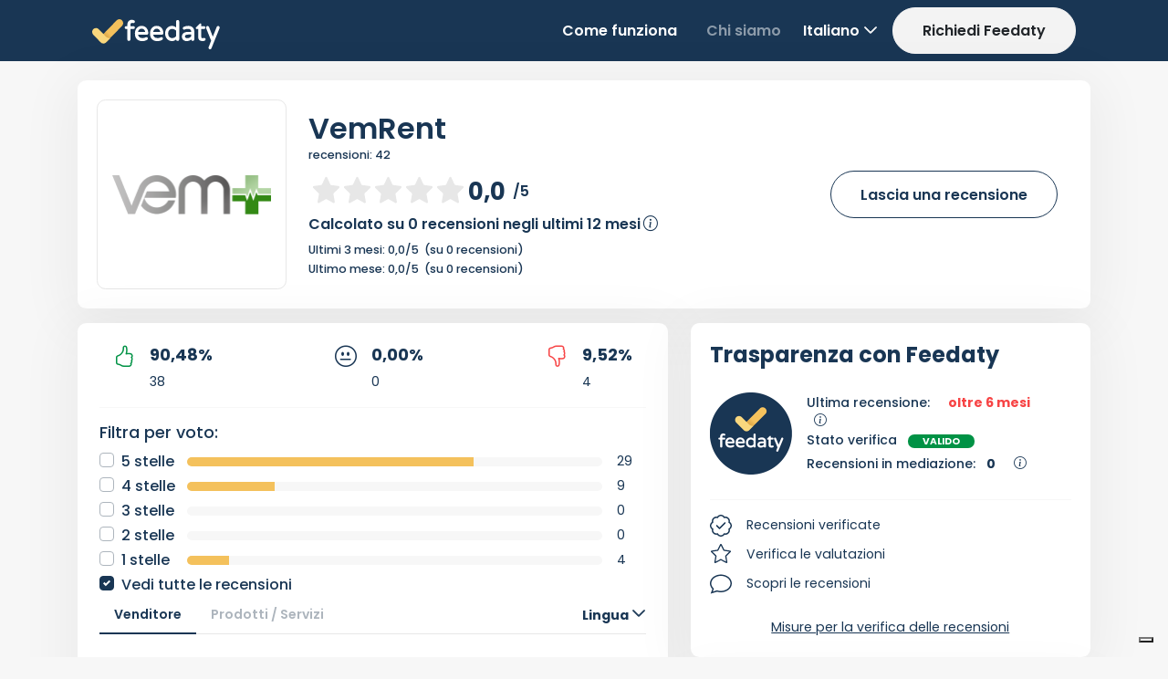

--- FILE ---
content_type: image/svg+xml
request_url: https://www.feedaty.com/app_themes/feedaty/images/merchant_new/feedaty/badge-check-light.svg
body_size: 562
content:
<svg xmlns="http://www.w3.org/2000/svg" viewBox="0 0 512 512"><!--!Font Awesome Pro 6.5.2 by @fontawesome - https://fontawesome.com License - https://fontawesome.com/license (Commercial License) Copyright 2024 Fonticons, Inc.--><path fill="#193654" d="M190.6 71.4C203 47.9 227.7 32 256 32s53 15.9 65.4 39.4c3.6 6.8 11.5 10.1 18.8 7.8c25.4-7.8 54.1-1.6 74.1 18.4s26.2 48.7 18.4 74.1c-2.3 7.3 1 15.2 7.8 18.8C464.1 203 480 227.7 480 256s-15.9 53-39.4 65.4c-6.8 3.6-10.1 11.5-7.8 18.8c7.8 25.4 1.6 54.1-18.4 74.1s-48.7 26.2-74.1 18.4c-7.3-2.3-15.2 1-18.8 7.8C309 464.1 284.3 480 256 480s-53-15.9-65.4-39.4c-3.6-6.8-11.5-10.1-18.8-7.8c-25.4 7.8-54.1 1.6-74.1-18.4s-26.2-48.7-18.4-74.1c2.3-7.3-1-15.2-7.8-18.8C47.9 309 32 284.3 32 256s15.9-53 39.4-65.4c6.8-3.6 10.1-11.5 7.8-18.8c-7.8-25.4-1.6-54.1 18.4-74.1s48.7-26.2 74.1-18.4c7.3 2.3 15.2-1 18.8-7.8zM256 0c-36.1 0-68 18.1-87.1 45.6c-33-6-68.3 3.8-93.9 29.4s-35.3 60.9-29.4 93.9C18.1 188 0 219.9 0 256s18.1 68 45.6 87.1c-6 33 3.8 68.3 29.4 93.9s60.9 35.3 93.9 29.4C188 493.9 219.9 512 256 512s68-18.1 87.1-45.6c33 6 68.3-3.8 93.9-29.4s35.3-60.9 29.4-93.9C493.9 324 512 292.1 512 256s-18.1-68-45.6-87.1c6-33-3.8-68.3-29.4-93.9s-60.9-35.3-93.9-29.4C324 18.1 292.1 0 256 0zM363.3 203.3c6.2-6.2 6.2-16.4 0-22.6s-16.4-6.2-22.6 0L224 297.4l-52.7-52.7c-6.2-6.2-16.4-6.2-22.6 0s-6.2 16.4 0 22.6l64 64c6.2 6.2 16.4 6.2 22.6 0l128-128z"/></svg>